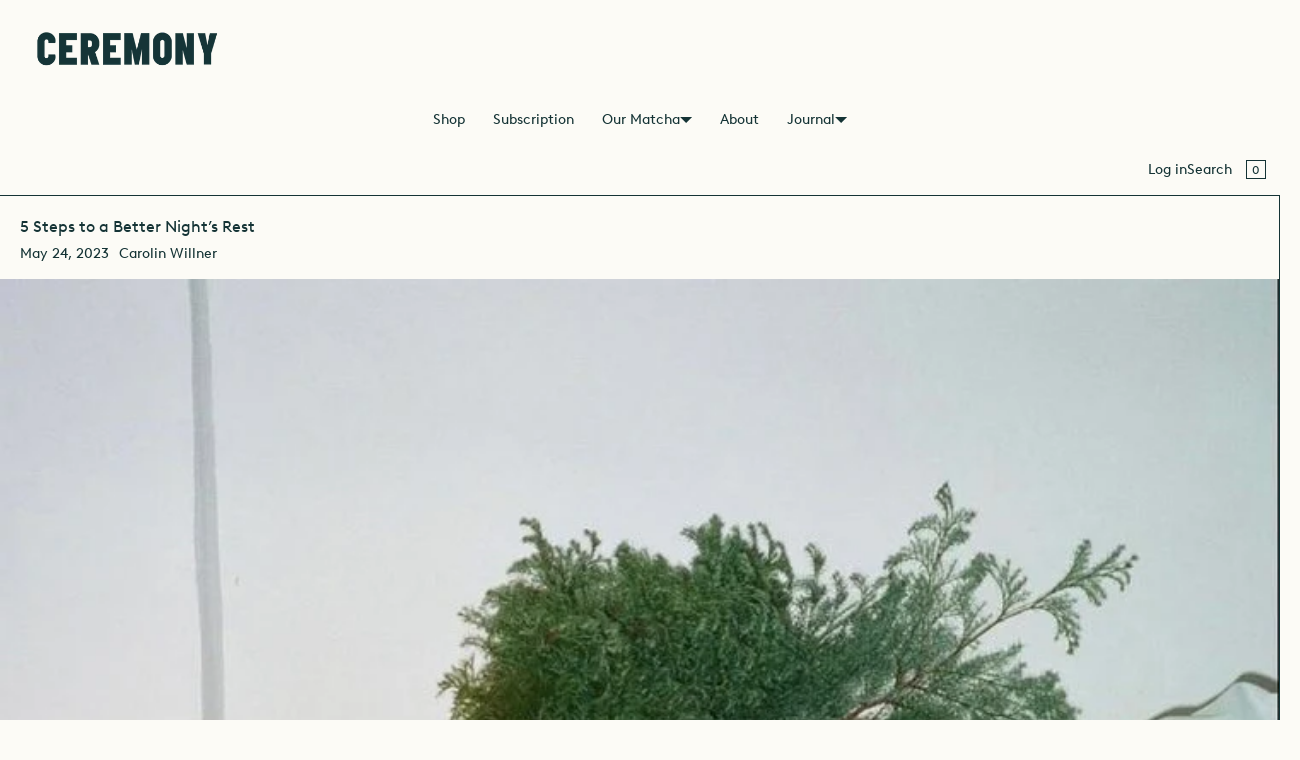

--- FILE ---
content_type: text/css;charset=UTF-8
request_url: https://cached.rebuyengine.com/api/v1/user/stylesheet?shop=ceremonymatcha.myshopify.com&cache_key=1769224163
body_size: 2114
content:
:root{--rb-smart-search-quick-view-product-title-color:#143335;--rb-smart-search-quick-view-product-price-color:#143335;--rb-smart-search-quick-view-product-price-sale-color:#fdccdd;--rb-smart-search-quick-view-product-price-compare-at-color:transparent;--rb-smart-search-quick-view-button-text-color:#fcfbf6;--rb-smart-search-quick-view-button-background-color:#143335;--rb-smart-search-quick-view-button-border-color:#143335;--rb-smart-search-quick-view-button-border-width:1px;--rb-smart-search-quick-view-button-radius:5px;--rb-smart-search-quick-view-reviews-background-color:#fcfbf6;--rb-smart-search-quick-view-reviews-foreground-color:#fdccdd;--rb-smart-search-quick-view-reviews-text-color:#143335;--rb-smart-search-results-product-title-color:#143335;--rb-smart-search-results-product-price-color:#143335;--rb-smart-search-results-product-price-sale-color:#fdccdd;--rb-smart-search-results-product-price-compare-at-color:transparent;--rb-smart-search-results-pagination-button-text-color:#fcfbf6;--rb-smart-search-results-pagination-button-background-color:#143335;--rb-smart-search-results-pagination-button-border-color:#143335;--rb-smart-search-results-pagination-button-border-width:1px;--rb-smart-search-results-pagination-button-radius:5px;--rb-smart-search-results-reviews-background-color:#fcfbf6;--rb-smart-search-results-reviews-foreground-color:#fdccdd;--rb-smart-search-results-reviews-text-color:#143335}.rebuy-loader{border-bottom-color:#143335}.rebuy-widget .super-title{color:#143335}.rebuy-widget .primary-title{color:#143335}.rebuy-widget .description{color:#143335}.rebuy-widget .rebuy-product-title,.rebuy-widget .rebuy-product-title-link,.rebuy-modal__product-title{color:#143335}.rebuy-widget .rebuy-product-description,.rebuy-modal__product-option-title{color:#143335}.rebuy-product-vendor{color:#535353}.rebuy-money,.rebuy-widget .rebuy-money{color:#143335}.rebuy-money.sale,.rebuy-widget .rebuy-money.sale,.rebuy-cart__flyout-subtotal-final-amount,.rebuy-reorder-cart-total-price-final-amount,[data-rebuy-component="cart-subtotal"] .rebuy-cart__flyout-subtotal-final-amount,[data-rebuy-component="cart-subtotal"] .rebuy-reorder-cart-total-price-final-amount{color:#fdccdd}.rebuy-money.compare-at,.rebuy-widget .rebuy-money.compare-at{color:#fff0}.rebuy-underline,.rebuy-widget .rebuy-underline{border-color:#143335}.rebuy-checkbox .checkbox-input:focus,.rebuy-widget .rebuy-checkbox .checkbox-input:focus,.rebuy-radio .radio-input:focus,.rebuy-widget .rebuy-radio .radio-input:focus{border-color:#143335}.rebuy-checkbox .checkbox-input:checked,.rebuy-widget .rebuy-checkbox .checkbox-input:checked,.rebuy-radio .radio-input:checked,.rebuy-widget .rebuy-radio .radio-input:checked{background:#143335;border-color:#143335}.rebuy-select,.rebuy-widget .rebuy-select,select.rebuy-select,.rebuy-widget select.rebuy-select{color:#143335;background-color:#fcfbf6;border-color:#fcfbf6;border-radius:5px}.rebuy-select{background-image:linear-gradient(45deg,transparent 50%,#fcfbf6 50%),linear-gradient(135deg,#fcfbf6 50%,transparent 50%),linear-gradient(to right,#fcfbf6,#fcfbf6)}.rebuy-select:focus,.rebuy-widget .rebuy-select:focus,select.rebuy-select:focus,.rebuy-widget select.rebuy-select:focus{border-color:#143335}.rebuy-input,.rebuy-widget .rebuy-input,input.rebuy-input,.rebuy-widget input.rebuy-input{color:#143335;background-color:#fcfbf6;border-color:#fcfbf6;border-radius:5px}.rebuy-input:focus,.rebuy-widget .rebuy-input:focus,input.rebuy-input:focus,.rebuy-widget input.rebuy-input:focus{border-color:#143335}.rebuy-button,.rebuy-widget .rebuy-button,.rebuy-cart__flyout-empty-cart a,[data-rebuy-component=progress-bar] .rebuy-cart__progress-gift-variant-readd,.rebuy-cart__progress-free-product-variant-select-container{color:#fcfbf6;background:#143335;border-color:#143335;border-width:1px;border-radius:5px}.rebuy-button.outline,.rebuy-widget .rebuy-button.outline,.rebuy-button.secondary,.rebuy-widget .rebuy-button.secondary{color:#143335;background:#fcfbf6;border-color:#143335}.rebuy-button.decline,.rebuy-widget .rebuy-button.decline{color:#143335;background:#fff0;border-color:#143335}.rebuy-button.dark,.rebuy-widget .rebuy-button.dark{background-color:#5E6670;color:#fff;border-color:#fff}.rebuy-option-button{color:#143335;border-color:#143335;border-radius:5px;background:#fcfbf6}.rebuy-option-button.is-active{color:#fcfbf6;background:#143335}.rebuy-radio,.rebuy-checkbox,.rebuy-widget .rebuy-radio,.rebuy-widget .rebuy-checkbox{border-color:#fcfbf6}.rebuy-radio:focus,.rebuy-checkbox:focus,.rebuy-widget .rebuy-radio:focus,.rebuy-widget .rebuy-checkbox:focus{border-color:#143335}.rebuy-radio:checked,.rebuy-checkbox:checked,.rebuy-widget .rebuy-radio:checked,.rebuy-widget .rebuy-checkbox:checked{color:#fcfbf6;background:#143335;border-color:#143335}.rebuy-textarea{color:#143335;background-color:#fcfbf6;border-color:#fcfbf6;border-radius:5px}.rebuy-widget .rebuy-carousel__arrows .rebuy-carousel__arrow,.rebuy-widget .flickity-button{color:#143335;background:#fcfbf6}.rebuy-widget .rebuy-carousel__arrows .rebuy-carousel__arrow svg,.rebuy-widget .rebuy-carousel__arrows .rebuy-carousel__arrow:hover:not(:disabled) svg{fill:#143335}.rebuy-widget .rebuy-carousel__pagination .rebuy-carousel__page,.rebuy-widget .flickity-page-dots .dot{background:#143335}.rebuy-widget.rebuy-widget,.rebuy-widget .checkout-promotion-wrapper,.rebuy-widget.rebuy-cart-subscription{background:#fcfbf6}.rsf-modal{--rsf-modal-bg-color:#fcfbf6}.rebuy-widget .checkout-promotion-header{border-color:#143335}.rebuy-widget .checkout-promotion-header .promo-title{color:#143335}.rebuy-widget .checkout-promotion-header .promo-subtitle{color:#143335}.rebuy-widget .checkout-promotion-body h1,.rebuy-widget .checkout-promotion-body h2,.rebuy-widget .checkout-promotion-body h3,.rebuy-widget .checkout-promotion-body h4{color:#143335}.rebuy-widget .checkout-promotion-footer{border-color:#143335}.rebuy-widget .checkout-promotion-product+.checkout-promotion-product,.rebuy-widget .rebuy-product-block+.rebuy-product-block{border-color:#143335}.rebuy-widget .checkout-promotion-product .promotion-info .product-title{color:#143335}.rebuy-widget .checkout-promotion-product .promotion-info .variant-title{color:#143335}.rebuy-widget .checkout-promotion-product .promotion-info .product-description{color:#143335}.rebuy-widget .rebuy-product-review .rebuy-star-rating .rebuy-star-rating-foreground{background-image:url('data:image/svg+xml;charset=UTF-8, %3Csvg%20width%3D%22100%22%20height%3D%2220%22%20viewBox%3D%220%200%2080%2014%22%20xmlns%3D%22http%3A%2F%2Fwww.w3.org%2F2000%2Fsvg%22%3E%3Cg%20fill%3D%22%23fdccdd%22%20fill-rule%3D%22evenodd%22%3E%3Cpath%20d%3D%22M71.996%2011.368l-3.94%202.42c-.474.292-.756.096-.628-.443l1.074-4.53-3.507-3.022c-.422-.363-.324-.693.24-.74l4.602-.37%201.778-4.3c.21-.51.55-.512.762%200l1.78%204.3%204.602.37c.552.046.666.37.237.74l-3.507%203.02%201.075%204.532c.127.536-.147.74-.628.444l-3.94-2.422zM55.996%2011.368l-3.94%202.42c-.474.292-.756.096-.628-.443l1.074-4.53-3.507-3.022c-.422-.363-.324-.693.24-.74l4.602-.37%201.778-4.3c.21-.51.55-.512.762%200l1.78%204.3%204.602.37c.552.046.666.37.237.74l-3.507%203.02%201.075%204.532c.127.536-.147.74-.628.444l-3.94-2.422zM40.123%2011.368l-3.94%202.42c-.475.292-.756.096-.63-.443l1.076-4.53-3.508-3.022c-.422-.363-.324-.693.24-.74l4.602-.37%201.778-4.3c.21-.51.55-.512.762%200l1.778%204.3%204.603.37c.554.046.667.37.24.74l-3.508%203.02%201.075%204.532c.127.536-.147.74-.628.444l-3.94-2.422zM24.076%2011.368l-3.94%202.42c-.475.292-.757.096-.63-.443l1.076-4.53-3.507-3.022c-.422-.363-.324-.693.238-.74l4.603-.37%201.78-4.3c.21-.51.55-.512.76%200l1.78%204.3%204.602.37c.554.046.667.37.24.74l-3.508%203.02%201.074%204.532c.127.536-.146.74-.628.444l-3.94-2.422zM8.123%2011.368l-3.94%202.42c-.475.292-.756.096-.63-.443l1.076-4.53L1.12%205.792c-.422-.363-.324-.693.24-.74l4.602-.37%201.778-4.3c.21-.51.55-.512.762%200l1.778%204.3%204.603.37c.554.046.667.37.24.74l-3.508%203.02%201.075%204.532c.127.536-.147.74-.628.444l-3.94-2.422z%22%2F%3E%3C%2Fg%3E%3C%2Fsvg%3E')}.rebuy-widget .rebuy-product-review .rebuy-star-rating .rebuy-star-rating-background{background-image:url('data:image/svg+xml;charset=UTF-8, %3Csvg%20width%3D%22100%22%20height%3D%2220%22%20viewBox%3D%220%200%2080%2014%22%20xmlns%3D%22http%3A%2F%2Fwww.w3.org%2F2000%2Fsvg%22%3E%3Cg%20fill%3D%22%23fcfbf6%22%20fill-rule%3D%22evenodd%22%3E%3Cpath%20d%3D%22M71.996%2011.368l-3.94%202.42c-.474.292-.756.096-.628-.443l1.074-4.53-3.507-3.022c-.422-.363-.324-.693.24-.74l4.602-.37%201.778-4.3c.21-.51.55-.512.762%200l1.78%204.3%204.602.37c.552.046.666.37.237.74l-3.507%203.02%201.075%204.532c.127.536-.147.74-.628.444l-3.94-2.422zM55.996%2011.368l-3.94%202.42c-.474.292-.756.096-.628-.443l1.074-4.53-3.507-3.022c-.422-.363-.324-.693.24-.74l4.602-.37%201.778-4.3c.21-.51.55-.512.762%200l1.78%204.3%204.602.37c.552.046.666.37.237.74l-3.507%203.02%201.075%204.532c.127.536-.147.74-.628.444l-3.94-2.422zM40.123%2011.368l-3.94%202.42c-.475.292-.756.096-.63-.443l1.076-4.53-3.508-3.022c-.422-.363-.324-.693.24-.74l4.602-.37%201.778-4.3c.21-.51.55-.512.762%200l1.778%204.3%204.603.37c.554.046.667.37.24.74l-3.508%203.02%201.075%204.532c.127.536-.147.74-.628.444l-3.94-2.422zM24.076%2011.368l-3.94%202.42c-.475.292-.757.096-.63-.443l1.076-4.53-3.507-3.022c-.422-.363-.324-.693.238-.74l4.603-.37%201.78-4.3c.21-.51.55-.512.76%200l1.78%204.3%204.602.37c.554.046.667.37.24.74l-3.508%203.02%201.074%204.532c.127.536-.146.74-.628.444l-3.94-2.422zM8.123%2011.368l-3.94%202.42c-.475.292-.756.096-.63-.443l1.076-4.53L1.12%205.792c-.422-.363-.324-.693.24-.74l4.602-.37%201.778-4.3c.21-.51.55-.512.762%200l1.778%204.3%204.603.37c.554.046.667.37.24.74l-3.508%203.02%201.075%204.532c.127.536-.147.74-.628.444l-3.94-2.422z%22%2F%3E%3C%2Fg%3E%3C%2Fsvg%3E')}.rebuy-widget .rebuy-product-review .rebuy-review-count{color:#143335}.rebuy-widget .rebuy-timer{background:#fcfbf6}.rebuy-widget .rebuy-timer-minutes,.rebuy-widget .rebuy-timer-seconds{color:#143335}.rebuy-notification-modal .rebuy-notification-dialog{background:#fff}.rebuy-notification-modal .rebuy-notification-dialog-header{color:#143335}.rebuy-notification-modal .rebuy-notification-dialog-content{color:#143335}.rebuy-notification-modal .rebuy-notification-dialog-actions{border-color:#143335}.rebuy-modal__container-header{color:#143335}.rebuy-modal__spinner{border-color:#fcfbf6;border-top-color:#143335}.rebuy-modal__spinner:empty{display:block}.rebuy-cart__flyout-header{border-color:#143335}.rebuy-cart__flyout-title,.rebuy-cart__title{color:#143335}.rebuy-cart__flyout-close{color:#143335}.rebuy-cart__flyout-announcement-bar,[data-rebuy-component="announcement-bar"]{color:#143335;background-color:#eee}.rebuy-cart__flyout-shipping-bar.has-free-shipping{background-color:rgb(20 51 53 / .2)}.rebuy-cart__flyout-shipping-bar-meter{background-color:#eee}.rebuy-cart__flyout-shipping-bar-meter-fill,.rebuy-cart__progress-bar-meter-fill,.complete .rebuy-cart__progress-step-icon,[data-rebuy-component="progress-bar"] .rebuy-cart__progress-bar-meter-fill,[data-rebuy-component="progress-bar"] .rebuy-cart__progress-step.complete .rebuy-cart__progress-step-icon{color:#fcfbf6;background:#143335}.rebuy-cart__progress-free-product-variant-select:active+.rebuy-cart__progress-free-product-variant-select-prompt,.rebuy-cart__progress-free-product-variant-select:focus+.rebuy-cart__progress-free-product-variant-select-prompt,[data-rebuy-component="progress-bar"] .rebuy-cart__progress-free-product-variant-select:active+.rebuy-cart__progress-free-product-variant-select-prompt,[data-rebuy-component="progress-bar"] .rebuy-cart__progress-free-product-variant-select:focus+.rebuy-cart__progress-free-product-variant-select-prompt,[data-rebuy-component="progress-bar"] .rebuy-cart__progress-gift-variant-select:active+.rebuy-cart__progress-gift-variant-select-prompt,[data-rebuy-component="progress-bar"] .rebuy-cart__progress-gift-variant-select:focus+.rebuy-cart__progress-gift-variant-select-prompt{color:#143335;background:#fcfbf6;border-color:#143335}.rebuy-cart__progress-free-product-variant-select:not(:focus)+.rebuy-cart__progress-free-product-variant-select-prompt,.rebuy-cart__progress-free-product-variant-select:not(:active)+.rebuy-cart__progress-free-product-variant-select-prompt,[data-rebuy-component="progress-bar"] .rebuy-cart__progress-free-product-variant-select:not(:focus)+.rebuy-cart__progress-free-product-variant-select-prompt,[data-rebuy-component="progress-bar"] .rebuy-cart__progress-free-product-variant-select:not(:active)+.rebuy-cart__progress-free-product-variant-select-prompt,[data-rebuy-component="progress-bar"] .rebuy-cart__progress-gift-variant-select:not(:focus)+.rebuy-cart__progress-gift-variant-select-prompt,[data-rebuy-component="progress-bar"] .rebuy-cart__progress-gift-variant-select:not(:active)+.rebuy-cart__progress-gift-variant-select-prompt{color:#fcfbf6;background:#143335;border-color:#143335;border-radius:5px}.rebuy-cart__flyout-items,[data-rebuy-component="cart-items"]>ul{border-color:#143335}.rebuy-cart__flyout-item+.rebuy-cart__flyout-item,[data-rebuy-component="cart-items"] .rebuy-cart__flyout-item+.rebuy-cart__flyout-item{border-top-color:#143335}.rebuy-cart__flyout-item-remove,[data-rebuy-component="cart-items"] .rebuy-cart__flyout-item-remove{color:#999}.rebuy-cart__flyout-item-product-title,.rebuy-cart__flyout-item-product-title:hover,.rebuy-cart__flyout-item-product-title:active,.rebuy-cart__flyout-item-product-title:visited,[data-rebuy-component="cart-items"] .rebuy-cart__flyout-item-product-title,[data-rebuy-component="cart-items"] .rebuy-cart__flyout-item-product-title:hover,[data-rebuy-component="cart-items"] .rebuy-cart__flyout-item-product-title:active,[data-rebuy-component="cart-items"] .rebuy-cart__flyout-item-product-title:visited{color:#143335}.rebuy-cart__flyout-item-variant-title,[data-rebuy-component="cart-items"] .rebuy-cart__flyout-item-variant-title{color:#143335}.rebuy-cart__flyout-item-property,[data-rebuy-component="cart-items"] .rebuy-cart__flyout-item-property{color:#143335}.rebuy-cart__flyout-item-price .rebuy-money,[data-rebuy-component="cart-items"] .rebuy-cart__flyout-item-price .rebuy-money{color:#143335}.rebuy-cart__flyout-item-price .rebuy-money.sale,[data-rebuy-component="cart-items"] .rebuy-cart__flyout-item-price .rebuy-money.sale{color:#fdccdd}.rebuy-cart__flyout-item-price .rebuy-money.compare-at,[data-rebuy-component="cart-items"] .rebuy-cart__flyout-item-price .rebuy-money.compare-at{color:#fff0}.rebuy-cart__flyout-item-quantity-widget,[data-rebuy-component="cart-items"] .rebuy-cart__flyout-item-quantity-widget{border-color:#143335}.rebuy-cart__flyout-item-quantity-widget-label,[data-rebuy-component="cart-items"] .rebuy-cart__flyout-item-quantity-widget-label{border-color:#143335}.rebuy-cart__flyout-item-quantity-widget-button,.rebuy-cart__flyout-item-quantity-widget-label,[data-rebuy-component="cart-items"] .rebuy-cart__flyout-item-quantity-widget-button,[data-rebuy-component="cart-items"] .rebuy-cart__flyout-item-quantity-widget-label{color:#143335}.rebuy-cart__flyout-recommendations{background:#fafafa;border-color:#143335}.rebuy-cart__flyout-recommendations .rebuy-widget .rebuy-product-grid.large-style-line .rebuy-product-block,.rebuy-cart__flyout-recommendations .rebuy-widget .rebuy-product-grid.medium-style-line .rebuy-product-block,.rebuy-cart__flyout-recommendations .rebuy-widget .rebuy-product-grid.small-style-line .rebuy-product-block{border-color:#143335}.rebuy-cart__flyout-footer{border-color:#143335}.rebuy-cart .rebuy-checkbox:checked{background:#143335;border-color:#143335}.rebuy-cart .rebuy-checkbox:focus{border-color:#143335}.rebuy-cart__flyout-subtotal,[data-rebuy-component="cart-subtotal"] .rebuy-cart__flyout-subtotal{color:#143335}.rebuy-cart__flyout-installments,[data-rebuy-component="checkout-area"] .rebuy-cart__flyout-installments{color:#143335}.rebuy-cart__flyout-discount-amount,[data-rebuy-component="discount-input"] .rebuy-cart__discount-amount{color:#143335}.rebuy-cart__flyout-item-discount-message,[data-rebuy-component="discount-input"] .rebuy-cart__flyout-item-discount-message{color:#fdccdd}.rebuy-cart__column--secondary{background-color:rgb(20 51 53 / .2)!important}.rebuy-reorder__item-shipping-bar.has-free-shipping{background-color:rgb(20 51 53 / .2)}.rebuy-reorder__item-shipping-bar-meter-fill{color:#fcfbf6;background:#143335}.rebuy-reorder__item-quantity-widget{border-color:#143335}.rebuy-reorder__item-quantity-widget-label{border-color:#143335}.rebuy-reorder__item-quantity-widget-button,.rebuy-reorder__item-quantity-widget-label{color:#143335}.rebuy-reorder__announcement-bar{background:#143335;color:#fcfbf6}.rebuy-reorder-cart-count{background-color:#143335}.rebuy-reorder-cart-count-head{background-color:rgb(20 51 53 / .2);color:#143335}.rebuy-reactivate-landing__gift{box-shadow:0 0 5px 1px #143335}.rebuy-reactivate-landing__modal-addresses-list--active{border-color:#143335}.rebuy-reactivate-landing__modal-addresses-list .rebuy-radio:checked,.rebuy-reactivate-landing__modal-addresses-list .rebuy-checkbox:checked{background:#143335;border-color:#143335}.rebuy-smart-banner{background:#143335;border-color:#143335;border-width:1px}.rebuy-smart-banner .rebuy-smart-banner_message,.rebuy-smart-banner .rebuy-smart-banner_close{color:#fcfbf6}.rebuy-cart a:focus-visible,.rebuy-cart button:focus-visible,.rebuy-cart select:focus-visible,.rebuy-cart input:focus-visible,.rebuy-cart__progress-free-product-variant-select:focus-visible{outline:2px solid #fdccdd!important}.rebuy-cart .rebuy-input:focus-visible{border-color:#fdccdd!important;outline:0}.rebuy-preview-highlight .rebuy-cart__flyout,.rebuy-preview-highlight .rebuy-widget,.rebuy-preview-highlight .rebuy-quick-view-dropdown__container,.rebuy-preview-highlight .rebuy-quick-view__overlay,.rebuy-preview-highlight #rebuy-smart-search-results-dropdown{border:2px solid #2491C4!important}.rebuy-bundle-builder__progress-bar-meter-fill,.rebuy-bundle-builder__progress-step.complete .rebuy-bundle-builder__progress-step-icon{color:#fcfbf6;background:#143335}